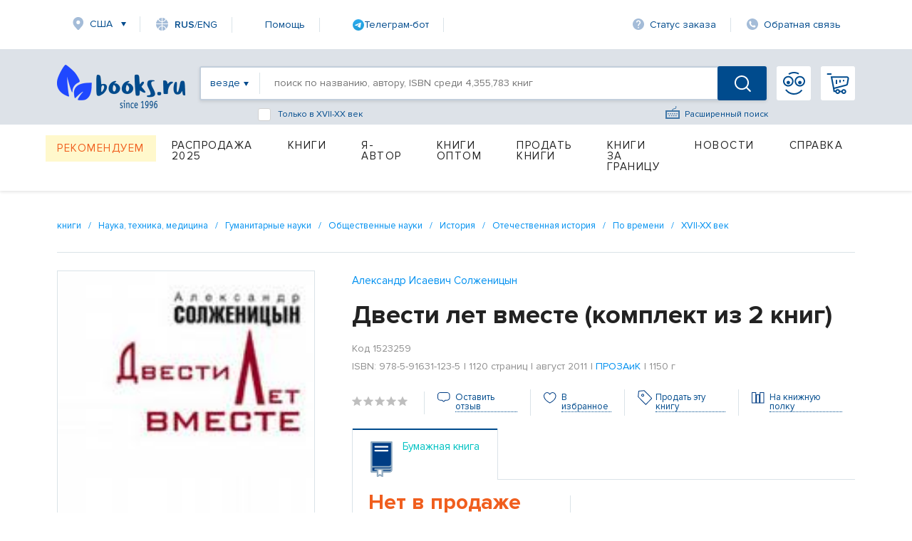

--- FILE ---
content_type: text/html; charset=utf-8
request_url: https://www.google.com/recaptcha/api2/anchor?ar=1&k=6Ld9yQITAAAAAN6cM4j63bqDEJf457HCKqVw16Ul&co=aHR0cHM6Ly93d3cuYm9va3MucnU6NDQz&hl=en&v=PoyoqOPhxBO7pBk68S4YbpHZ&size=normal&anchor-ms=20000&execute-ms=30000&cb=hfy68qoz5ibi
body_size: 49571
content:
<!DOCTYPE HTML><html dir="ltr" lang="en"><head><meta http-equiv="Content-Type" content="text/html; charset=UTF-8">
<meta http-equiv="X-UA-Compatible" content="IE=edge">
<title>reCAPTCHA</title>
<style type="text/css">
/* cyrillic-ext */
@font-face {
  font-family: 'Roboto';
  font-style: normal;
  font-weight: 400;
  font-stretch: 100%;
  src: url(//fonts.gstatic.com/s/roboto/v48/KFO7CnqEu92Fr1ME7kSn66aGLdTylUAMa3GUBHMdazTgWw.woff2) format('woff2');
  unicode-range: U+0460-052F, U+1C80-1C8A, U+20B4, U+2DE0-2DFF, U+A640-A69F, U+FE2E-FE2F;
}
/* cyrillic */
@font-face {
  font-family: 'Roboto';
  font-style: normal;
  font-weight: 400;
  font-stretch: 100%;
  src: url(//fonts.gstatic.com/s/roboto/v48/KFO7CnqEu92Fr1ME7kSn66aGLdTylUAMa3iUBHMdazTgWw.woff2) format('woff2');
  unicode-range: U+0301, U+0400-045F, U+0490-0491, U+04B0-04B1, U+2116;
}
/* greek-ext */
@font-face {
  font-family: 'Roboto';
  font-style: normal;
  font-weight: 400;
  font-stretch: 100%;
  src: url(//fonts.gstatic.com/s/roboto/v48/KFO7CnqEu92Fr1ME7kSn66aGLdTylUAMa3CUBHMdazTgWw.woff2) format('woff2');
  unicode-range: U+1F00-1FFF;
}
/* greek */
@font-face {
  font-family: 'Roboto';
  font-style: normal;
  font-weight: 400;
  font-stretch: 100%;
  src: url(//fonts.gstatic.com/s/roboto/v48/KFO7CnqEu92Fr1ME7kSn66aGLdTylUAMa3-UBHMdazTgWw.woff2) format('woff2');
  unicode-range: U+0370-0377, U+037A-037F, U+0384-038A, U+038C, U+038E-03A1, U+03A3-03FF;
}
/* math */
@font-face {
  font-family: 'Roboto';
  font-style: normal;
  font-weight: 400;
  font-stretch: 100%;
  src: url(//fonts.gstatic.com/s/roboto/v48/KFO7CnqEu92Fr1ME7kSn66aGLdTylUAMawCUBHMdazTgWw.woff2) format('woff2');
  unicode-range: U+0302-0303, U+0305, U+0307-0308, U+0310, U+0312, U+0315, U+031A, U+0326-0327, U+032C, U+032F-0330, U+0332-0333, U+0338, U+033A, U+0346, U+034D, U+0391-03A1, U+03A3-03A9, U+03B1-03C9, U+03D1, U+03D5-03D6, U+03F0-03F1, U+03F4-03F5, U+2016-2017, U+2034-2038, U+203C, U+2040, U+2043, U+2047, U+2050, U+2057, U+205F, U+2070-2071, U+2074-208E, U+2090-209C, U+20D0-20DC, U+20E1, U+20E5-20EF, U+2100-2112, U+2114-2115, U+2117-2121, U+2123-214F, U+2190, U+2192, U+2194-21AE, U+21B0-21E5, U+21F1-21F2, U+21F4-2211, U+2213-2214, U+2216-22FF, U+2308-230B, U+2310, U+2319, U+231C-2321, U+2336-237A, U+237C, U+2395, U+239B-23B7, U+23D0, U+23DC-23E1, U+2474-2475, U+25AF, U+25B3, U+25B7, U+25BD, U+25C1, U+25CA, U+25CC, U+25FB, U+266D-266F, U+27C0-27FF, U+2900-2AFF, U+2B0E-2B11, U+2B30-2B4C, U+2BFE, U+3030, U+FF5B, U+FF5D, U+1D400-1D7FF, U+1EE00-1EEFF;
}
/* symbols */
@font-face {
  font-family: 'Roboto';
  font-style: normal;
  font-weight: 400;
  font-stretch: 100%;
  src: url(//fonts.gstatic.com/s/roboto/v48/KFO7CnqEu92Fr1ME7kSn66aGLdTylUAMaxKUBHMdazTgWw.woff2) format('woff2');
  unicode-range: U+0001-000C, U+000E-001F, U+007F-009F, U+20DD-20E0, U+20E2-20E4, U+2150-218F, U+2190, U+2192, U+2194-2199, U+21AF, U+21E6-21F0, U+21F3, U+2218-2219, U+2299, U+22C4-22C6, U+2300-243F, U+2440-244A, U+2460-24FF, U+25A0-27BF, U+2800-28FF, U+2921-2922, U+2981, U+29BF, U+29EB, U+2B00-2BFF, U+4DC0-4DFF, U+FFF9-FFFB, U+10140-1018E, U+10190-1019C, U+101A0, U+101D0-101FD, U+102E0-102FB, U+10E60-10E7E, U+1D2C0-1D2D3, U+1D2E0-1D37F, U+1F000-1F0FF, U+1F100-1F1AD, U+1F1E6-1F1FF, U+1F30D-1F30F, U+1F315, U+1F31C, U+1F31E, U+1F320-1F32C, U+1F336, U+1F378, U+1F37D, U+1F382, U+1F393-1F39F, U+1F3A7-1F3A8, U+1F3AC-1F3AF, U+1F3C2, U+1F3C4-1F3C6, U+1F3CA-1F3CE, U+1F3D4-1F3E0, U+1F3ED, U+1F3F1-1F3F3, U+1F3F5-1F3F7, U+1F408, U+1F415, U+1F41F, U+1F426, U+1F43F, U+1F441-1F442, U+1F444, U+1F446-1F449, U+1F44C-1F44E, U+1F453, U+1F46A, U+1F47D, U+1F4A3, U+1F4B0, U+1F4B3, U+1F4B9, U+1F4BB, U+1F4BF, U+1F4C8-1F4CB, U+1F4D6, U+1F4DA, U+1F4DF, U+1F4E3-1F4E6, U+1F4EA-1F4ED, U+1F4F7, U+1F4F9-1F4FB, U+1F4FD-1F4FE, U+1F503, U+1F507-1F50B, U+1F50D, U+1F512-1F513, U+1F53E-1F54A, U+1F54F-1F5FA, U+1F610, U+1F650-1F67F, U+1F687, U+1F68D, U+1F691, U+1F694, U+1F698, U+1F6AD, U+1F6B2, U+1F6B9-1F6BA, U+1F6BC, U+1F6C6-1F6CF, U+1F6D3-1F6D7, U+1F6E0-1F6EA, U+1F6F0-1F6F3, U+1F6F7-1F6FC, U+1F700-1F7FF, U+1F800-1F80B, U+1F810-1F847, U+1F850-1F859, U+1F860-1F887, U+1F890-1F8AD, U+1F8B0-1F8BB, U+1F8C0-1F8C1, U+1F900-1F90B, U+1F93B, U+1F946, U+1F984, U+1F996, U+1F9E9, U+1FA00-1FA6F, U+1FA70-1FA7C, U+1FA80-1FA89, U+1FA8F-1FAC6, U+1FACE-1FADC, U+1FADF-1FAE9, U+1FAF0-1FAF8, U+1FB00-1FBFF;
}
/* vietnamese */
@font-face {
  font-family: 'Roboto';
  font-style: normal;
  font-weight: 400;
  font-stretch: 100%;
  src: url(//fonts.gstatic.com/s/roboto/v48/KFO7CnqEu92Fr1ME7kSn66aGLdTylUAMa3OUBHMdazTgWw.woff2) format('woff2');
  unicode-range: U+0102-0103, U+0110-0111, U+0128-0129, U+0168-0169, U+01A0-01A1, U+01AF-01B0, U+0300-0301, U+0303-0304, U+0308-0309, U+0323, U+0329, U+1EA0-1EF9, U+20AB;
}
/* latin-ext */
@font-face {
  font-family: 'Roboto';
  font-style: normal;
  font-weight: 400;
  font-stretch: 100%;
  src: url(//fonts.gstatic.com/s/roboto/v48/KFO7CnqEu92Fr1ME7kSn66aGLdTylUAMa3KUBHMdazTgWw.woff2) format('woff2');
  unicode-range: U+0100-02BA, U+02BD-02C5, U+02C7-02CC, U+02CE-02D7, U+02DD-02FF, U+0304, U+0308, U+0329, U+1D00-1DBF, U+1E00-1E9F, U+1EF2-1EFF, U+2020, U+20A0-20AB, U+20AD-20C0, U+2113, U+2C60-2C7F, U+A720-A7FF;
}
/* latin */
@font-face {
  font-family: 'Roboto';
  font-style: normal;
  font-weight: 400;
  font-stretch: 100%;
  src: url(//fonts.gstatic.com/s/roboto/v48/KFO7CnqEu92Fr1ME7kSn66aGLdTylUAMa3yUBHMdazQ.woff2) format('woff2');
  unicode-range: U+0000-00FF, U+0131, U+0152-0153, U+02BB-02BC, U+02C6, U+02DA, U+02DC, U+0304, U+0308, U+0329, U+2000-206F, U+20AC, U+2122, U+2191, U+2193, U+2212, U+2215, U+FEFF, U+FFFD;
}
/* cyrillic-ext */
@font-face {
  font-family: 'Roboto';
  font-style: normal;
  font-weight: 500;
  font-stretch: 100%;
  src: url(//fonts.gstatic.com/s/roboto/v48/KFO7CnqEu92Fr1ME7kSn66aGLdTylUAMa3GUBHMdazTgWw.woff2) format('woff2');
  unicode-range: U+0460-052F, U+1C80-1C8A, U+20B4, U+2DE0-2DFF, U+A640-A69F, U+FE2E-FE2F;
}
/* cyrillic */
@font-face {
  font-family: 'Roboto';
  font-style: normal;
  font-weight: 500;
  font-stretch: 100%;
  src: url(//fonts.gstatic.com/s/roboto/v48/KFO7CnqEu92Fr1ME7kSn66aGLdTylUAMa3iUBHMdazTgWw.woff2) format('woff2');
  unicode-range: U+0301, U+0400-045F, U+0490-0491, U+04B0-04B1, U+2116;
}
/* greek-ext */
@font-face {
  font-family: 'Roboto';
  font-style: normal;
  font-weight: 500;
  font-stretch: 100%;
  src: url(//fonts.gstatic.com/s/roboto/v48/KFO7CnqEu92Fr1ME7kSn66aGLdTylUAMa3CUBHMdazTgWw.woff2) format('woff2');
  unicode-range: U+1F00-1FFF;
}
/* greek */
@font-face {
  font-family: 'Roboto';
  font-style: normal;
  font-weight: 500;
  font-stretch: 100%;
  src: url(//fonts.gstatic.com/s/roboto/v48/KFO7CnqEu92Fr1ME7kSn66aGLdTylUAMa3-UBHMdazTgWw.woff2) format('woff2');
  unicode-range: U+0370-0377, U+037A-037F, U+0384-038A, U+038C, U+038E-03A1, U+03A3-03FF;
}
/* math */
@font-face {
  font-family: 'Roboto';
  font-style: normal;
  font-weight: 500;
  font-stretch: 100%;
  src: url(//fonts.gstatic.com/s/roboto/v48/KFO7CnqEu92Fr1ME7kSn66aGLdTylUAMawCUBHMdazTgWw.woff2) format('woff2');
  unicode-range: U+0302-0303, U+0305, U+0307-0308, U+0310, U+0312, U+0315, U+031A, U+0326-0327, U+032C, U+032F-0330, U+0332-0333, U+0338, U+033A, U+0346, U+034D, U+0391-03A1, U+03A3-03A9, U+03B1-03C9, U+03D1, U+03D5-03D6, U+03F0-03F1, U+03F4-03F5, U+2016-2017, U+2034-2038, U+203C, U+2040, U+2043, U+2047, U+2050, U+2057, U+205F, U+2070-2071, U+2074-208E, U+2090-209C, U+20D0-20DC, U+20E1, U+20E5-20EF, U+2100-2112, U+2114-2115, U+2117-2121, U+2123-214F, U+2190, U+2192, U+2194-21AE, U+21B0-21E5, U+21F1-21F2, U+21F4-2211, U+2213-2214, U+2216-22FF, U+2308-230B, U+2310, U+2319, U+231C-2321, U+2336-237A, U+237C, U+2395, U+239B-23B7, U+23D0, U+23DC-23E1, U+2474-2475, U+25AF, U+25B3, U+25B7, U+25BD, U+25C1, U+25CA, U+25CC, U+25FB, U+266D-266F, U+27C0-27FF, U+2900-2AFF, U+2B0E-2B11, U+2B30-2B4C, U+2BFE, U+3030, U+FF5B, U+FF5D, U+1D400-1D7FF, U+1EE00-1EEFF;
}
/* symbols */
@font-face {
  font-family: 'Roboto';
  font-style: normal;
  font-weight: 500;
  font-stretch: 100%;
  src: url(//fonts.gstatic.com/s/roboto/v48/KFO7CnqEu92Fr1ME7kSn66aGLdTylUAMaxKUBHMdazTgWw.woff2) format('woff2');
  unicode-range: U+0001-000C, U+000E-001F, U+007F-009F, U+20DD-20E0, U+20E2-20E4, U+2150-218F, U+2190, U+2192, U+2194-2199, U+21AF, U+21E6-21F0, U+21F3, U+2218-2219, U+2299, U+22C4-22C6, U+2300-243F, U+2440-244A, U+2460-24FF, U+25A0-27BF, U+2800-28FF, U+2921-2922, U+2981, U+29BF, U+29EB, U+2B00-2BFF, U+4DC0-4DFF, U+FFF9-FFFB, U+10140-1018E, U+10190-1019C, U+101A0, U+101D0-101FD, U+102E0-102FB, U+10E60-10E7E, U+1D2C0-1D2D3, U+1D2E0-1D37F, U+1F000-1F0FF, U+1F100-1F1AD, U+1F1E6-1F1FF, U+1F30D-1F30F, U+1F315, U+1F31C, U+1F31E, U+1F320-1F32C, U+1F336, U+1F378, U+1F37D, U+1F382, U+1F393-1F39F, U+1F3A7-1F3A8, U+1F3AC-1F3AF, U+1F3C2, U+1F3C4-1F3C6, U+1F3CA-1F3CE, U+1F3D4-1F3E0, U+1F3ED, U+1F3F1-1F3F3, U+1F3F5-1F3F7, U+1F408, U+1F415, U+1F41F, U+1F426, U+1F43F, U+1F441-1F442, U+1F444, U+1F446-1F449, U+1F44C-1F44E, U+1F453, U+1F46A, U+1F47D, U+1F4A3, U+1F4B0, U+1F4B3, U+1F4B9, U+1F4BB, U+1F4BF, U+1F4C8-1F4CB, U+1F4D6, U+1F4DA, U+1F4DF, U+1F4E3-1F4E6, U+1F4EA-1F4ED, U+1F4F7, U+1F4F9-1F4FB, U+1F4FD-1F4FE, U+1F503, U+1F507-1F50B, U+1F50D, U+1F512-1F513, U+1F53E-1F54A, U+1F54F-1F5FA, U+1F610, U+1F650-1F67F, U+1F687, U+1F68D, U+1F691, U+1F694, U+1F698, U+1F6AD, U+1F6B2, U+1F6B9-1F6BA, U+1F6BC, U+1F6C6-1F6CF, U+1F6D3-1F6D7, U+1F6E0-1F6EA, U+1F6F0-1F6F3, U+1F6F7-1F6FC, U+1F700-1F7FF, U+1F800-1F80B, U+1F810-1F847, U+1F850-1F859, U+1F860-1F887, U+1F890-1F8AD, U+1F8B0-1F8BB, U+1F8C0-1F8C1, U+1F900-1F90B, U+1F93B, U+1F946, U+1F984, U+1F996, U+1F9E9, U+1FA00-1FA6F, U+1FA70-1FA7C, U+1FA80-1FA89, U+1FA8F-1FAC6, U+1FACE-1FADC, U+1FADF-1FAE9, U+1FAF0-1FAF8, U+1FB00-1FBFF;
}
/* vietnamese */
@font-face {
  font-family: 'Roboto';
  font-style: normal;
  font-weight: 500;
  font-stretch: 100%;
  src: url(//fonts.gstatic.com/s/roboto/v48/KFO7CnqEu92Fr1ME7kSn66aGLdTylUAMa3OUBHMdazTgWw.woff2) format('woff2');
  unicode-range: U+0102-0103, U+0110-0111, U+0128-0129, U+0168-0169, U+01A0-01A1, U+01AF-01B0, U+0300-0301, U+0303-0304, U+0308-0309, U+0323, U+0329, U+1EA0-1EF9, U+20AB;
}
/* latin-ext */
@font-face {
  font-family: 'Roboto';
  font-style: normal;
  font-weight: 500;
  font-stretch: 100%;
  src: url(//fonts.gstatic.com/s/roboto/v48/KFO7CnqEu92Fr1ME7kSn66aGLdTylUAMa3KUBHMdazTgWw.woff2) format('woff2');
  unicode-range: U+0100-02BA, U+02BD-02C5, U+02C7-02CC, U+02CE-02D7, U+02DD-02FF, U+0304, U+0308, U+0329, U+1D00-1DBF, U+1E00-1E9F, U+1EF2-1EFF, U+2020, U+20A0-20AB, U+20AD-20C0, U+2113, U+2C60-2C7F, U+A720-A7FF;
}
/* latin */
@font-face {
  font-family: 'Roboto';
  font-style: normal;
  font-weight: 500;
  font-stretch: 100%;
  src: url(//fonts.gstatic.com/s/roboto/v48/KFO7CnqEu92Fr1ME7kSn66aGLdTylUAMa3yUBHMdazQ.woff2) format('woff2');
  unicode-range: U+0000-00FF, U+0131, U+0152-0153, U+02BB-02BC, U+02C6, U+02DA, U+02DC, U+0304, U+0308, U+0329, U+2000-206F, U+20AC, U+2122, U+2191, U+2193, U+2212, U+2215, U+FEFF, U+FFFD;
}
/* cyrillic-ext */
@font-face {
  font-family: 'Roboto';
  font-style: normal;
  font-weight: 900;
  font-stretch: 100%;
  src: url(//fonts.gstatic.com/s/roboto/v48/KFO7CnqEu92Fr1ME7kSn66aGLdTylUAMa3GUBHMdazTgWw.woff2) format('woff2');
  unicode-range: U+0460-052F, U+1C80-1C8A, U+20B4, U+2DE0-2DFF, U+A640-A69F, U+FE2E-FE2F;
}
/* cyrillic */
@font-face {
  font-family: 'Roboto';
  font-style: normal;
  font-weight: 900;
  font-stretch: 100%;
  src: url(//fonts.gstatic.com/s/roboto/v48/KFO7CnqEu92Fr1ME7kSn66aGLdTylUAMa3iUBHMdazTgWw.woff2) format('woff2');
  unicode-range: U+0301, U+0400-045F, U+0490-0491, U+04B0-04B1, U+2116;
}
/* greek-ext */
@font-face {
  font-family: 'Roboto';
  font-style: normal;
  font-weight: 900;
  font-stretch: 100%;
  src: url(//fonts.gstatic.com/s/roboto/v48/KFO7CnqEu92Fr1ME7kSn66aGLdTylUAMa3CUBHMdazTgWw.woff2) format('woff2');
  unicode-range: U+1F00-1FFF;
}
/* greek */
@font-face {
  font-family: 'Roboto';
  font-style: normal;
  font-weight: 900;
  font-stretch: 100%;
  src: url(//fonts.gstatic.com/s/roboto/v48/KFO7CnqEu92Fr1ME7kSn66aGLdTylUAMa3-UBHMdazTgWw.woff2) format('woff2');
  unicode-range: U+0370-0377, U+037A-037F, U+0384-038A, U+038C, U+038E-03A1, U+03A3-03FF;
}
/* math */
@font-face {
  font-family: 'Roboto';
  font-style: normal;
  font-weight: 900;
  font-stretch: 100%;
  src: url(//fonts.gstatic.com/s/roboto/v48/KFO7CnqEu92Fr1ME7kSn66aGLdTylUAMawCUBHMdazTgWw.woff2) format('woff2');
  unicode-range: U+0302-0303, U+0305, U+0307-0308, U+0310, U+0312, U+0315, U+031A, U+0326-0327, U+032C, U+032F-0330, U+0332-0333, U+0338, U+033A, U+0346, U+034D, U+0391-03A1, U+03A3-03A9, U+03B1-03C9, U+03D1, U+03D5-03D6, U+03F0-03F1, U+03F4-03F5, U+2016-2017, U+2034-2038, U+203C, U+2040, U+2043, U+2047, U+2050, U+2057, U+205F, U+2070-2071, U+2074-208E, U+2090-209C, U+20D0-20DC, U+20E1, U+20E5-20EF, U+2100-2112, U+2114-2115, U+2117-2121, U+2123-214F, U+2190, U+2192, U+2194-21AE, U+21B0-21E5, U+21F1-21F2, U+21F4-2211, U+2213-2214, U+2216-22FF, U+2308-230B, U+2310, U+2319, U+231C-2321, U+2336-237A, U+237C, U+2395, U+239B-23B7, U+23D0, U+23DC-23E1, U+2474-2475, U+25AF, U+25B3, U+25B7, U+25BD, U+25C1, U+25CA, U+25CC, U+25FB, U+266D-266F, U+27C0-27FF, U+2900-2AFF, U+2B0E-2B11, U+2B30-2B4C, U+2BFE, U+3030, U+FF5B, U+FF5D, U+1D400-1D7FF, U+1EE00-1EEFF;
}
/* symbols */
@font-face {
  font-family: 'Roboto';
  font-style: normal;
  font-weight: 900;
  font-stretch: 100%;
  src: url(//fonts.gstatic.com/s/roboto/v48/KFO7CnqEu92Fr1ME7kSn66aGLdTylUAMaxKUBHMdazTgWw.woff2) format('woff2');
  unicode-range: U+0001-000C, U+000E-001F, U+007F-009F, U+20DD-20E0, U+20E2-20E4, U+2150-218F, U+2190, U+2192, U+2194-2199, U+21AF, U+21E6-21F0, U+21F3, U+2218-2219, U+2299, U+22C4-22C6, U+2300-243F, U+2440-244A, U+2460-24FF, U+25A0-27BF, U+2800-28FF, U+2921-2922, U+2981, U+29BF, U+29EB, U+2B00-2BFF, U+4DC0-4DFF, U+FFF9-FFFB, U+10140-1018E, U+10190-1019C, U+101A0, U+101D0-101FD, U+102E0-102FB, U+10E60-10E7E, U+1D2C0-1D2D3, U+1D2E0-1D37F, U+1F000-1F0FF, U+1F100-1F1AD, U+1F1E6-1F1FF, U+1F30D-1F30F, U+1F315, U+1F31C, U+1F31E, U+1F320-1F32C, U+1F336, U+1F378, U+1F37D, U+1F382, U+1F393-1F39F, U+1F3A7-1F3A8, U+1F3AC-1F3AF, U+1F3C2, U+1F3C4-1F3C6, U+1F3CA-1F3CE, U+1F3D4-1F3E0, U+1F3ED, U+1F3F1-1F3F3, U+1F3F5-1F3F7, U+1F408, U+1F415, U+1F41F, U+1F426, U+1F43F, U+1F441-1F442, U+1F444, U+1F446-1F449, U+1F44C-1F44E, U+1F453, U+1F46A, U+1F47D, U+1F4A3, U+1F4B0, U+1F4B3, U+1F4B9, U+1F4BB, U+1F4BF, U+1F4C8-1F4CB, U+1F4D6, U+1F4DA, U+1F4DF, U+1F4E3-1F4E6, U+1F4EA-1F4ED, U+1F4F7, U+1F4F9-1F4FB, U+1F4FD-1F4FE, U+1F503, U+1F507-1F50B, U+1F50D, U+1F512-1F513, U+1F53E-1F54A, U+1F54F-1F5FA, U+1F610, U+1F650-1F67F, U+1F687, U+1F68D, U+1F691, U+1F694, U+1F698, U+1F6AD, U+1F6B2, U+1F6B9-1F6BA, U+1F6BC, U+1F6C6-1F6CF, U+1F6D3-1F6D7, U+1F6E0-1F6EA, U+1F6F0-1F6F3, U+1F6F7-1F6FC, U+1F700-1F7FF, U+1F800-1F80B, U+1F810-1F847, U+1F850-1F859, U+1F860-1F887, U+1F890-1F8AD, U+1F8B0-1F8BB, U+1F8C0-1F8C1, U+1F900-1F90B, U+1F93B, U+1F946, U+1F984, U+1F996, U+1F9E9, U+1FA00-1FA6F, U+1FA70-1FA7C, U+1FA80-1FA89, U+1FA8F-1FAC6, U+1FACE-1FADC, U+1FADF-1FAE9, U+1FAF0-1FAF8, U+1FB00-1FBFF;
}
/* vietnamese */
@font-face {
  font-family: 'Roboto';
  font-style: normal;
  font-weight: 900;
  font-stretch: 100%;
  src: url(//fonts.gstatic.com/s/roboto/v48/KFO7CnqEu92Fr1ME7kSn66aGLdTylUAMa3OUBHMdazTgWw.woff2) format('woff2');
  unicode-range: U+0102-0103, U+0110-0111, U+0128-0129, U+0168-0169, U+01A0-01A1, U+01AF-01B0, U+0300-0301, U+0303-0304, U+0308-0309, U+0323, U+0329, U+1EA0-1EF9, U+20AB;
}
/* latin-ext */
@font-face {
  font-family: 'Roboto';
  font-style: normal;
  font-weight: 900;
  font-stretch: 100%;
  src: url(//fonts.gstatic.com/s/roboto/v48/KFO7CnqEu92Fr1ME7kSn66aGLdTylUAMa3KUBHMdazTgWw.woff2) format('woff2');
  unicode-range: U+0100-02BA, U+02BD-02C5, U+02C7-02CC, U+02CE-02D7, U+02DD-02FF, U+0304, U+0308, U+0329, U+1D00-1DBF, U+1E00-1E9F, U+1EF2-1EFF, U+2020, U+20A0-20AB, U+20AD-20C0, U+2113, U+2C60-2C7F, U+A720-A7FF;
}
/* latin */
@font-face {
  font-family: 'Roboto';
  font-style: normal;
  font-weight: 900;
  font-stretch: 100%;
  src: url(//fonts.gstatic.com/s/roboto/v48/KFO7CnqEu92Fr1ME7kSn66aGLdTylUAMa3yUBHMdazQ.woff2) format('woff2');
  unicode-range: U+0000-00FF, U+0131, U+0152-0153, U+02BB-02BC, U+02C6, U+02DA, U+02DC, U+0304, U+0308, U+0329, U+2000-206F, U+20AC, U+2122, U+2191, U+2193, U+2212, U+2215, U+FEFF, U+FFFD;
}

</style>
<link rel="stylesheet" type="text/css" href="https://www.gstatic.com/recaptcha/releases/PoyoqOPhxBO7pBk68S4YbpHZ/styles__ltr.css">
<script nonce="E7EcJNbhv-lEdGvK0ins9g" type="text/javascript">window['__recaptcha_api'] = 'https://www.google.com/recaptcha/api2/';</script>
<script type="text/javascript" src="https://www.gstatic.com/recaptcha/releases/PoyoqOPhxBO7pBk68S4YbpHZ/recaptcha__en.js" nonce="E7EcJNbhv-lEdGvK0ins9g">
      
    </script></head>
<body><div id="rc-anchor-alert" class="rc-anchor-alert"></div>
<input type="hidden" id="recaptcha-token" value="[base64]">
<script type="text/javascript" nonce="E7EcJNbhv-lEdGvK0ins9g">
      recaptcha.anchor.Main.init("[\x22ainput\x22,[\x22bgdata\x22,\x22\x22,\[base64]/[base64]/bmV3IFpbdF0obVswXSk6Sz09Mj9uZXcgWlt0XShtWzBdLG1bMV0pOks9PTM/bmV3IFpbdF0obVswXSxtWzFdLG1bMl0pOks9PTQ/[base64]/[base64]/[base64]/[base64]/[base64]/[base64]/[base64]/[base64]/[base64]/[base64]/[base64]/[base64]/[base64]/[base64]\\u003d\\u003d\x22,\[base64]\\u003d\\u003d\x22,\x22w4cew71sw41tw4w4w4PDg8OOTcKkbsKzwozCtMONwpR/[base64]/DlcKSw7bCpgdBwoDCphQ8G8KJJcKVWcKqw4d4wqwvw6NFVFfCr8OGE33Ch8K4MF1Xw7zDkjwMQjTCiMOew54dwroOERR/U8OgwqjDmFjDkMOcZsKqYsKGC8OCWG7CrMOTw4/DqSIZw4bDv8KJwqvDtyxTwpXCocK/wrRtw4x7w63Dh20EK2PCrcOVSMOrw6xDw5HDuw3Csl8gw7huw47ClQfDnCRvJcO4E1DDscKODyjDqxgyEcK/wo3DgcK3XcK2NFdww75dEcK0w57ClcKjw6jCncKheR4jwrrCijluBcKzw57Chgk9FjHDiMKhwoAKw4PDvnB0CMKRwobCuTXDjF1QwozDoMObw4DCscOUw6V+c8OHUkAaa8O/VVxwNANzw7XDgTttwpFZwptHw4bDhRhHwrvCmi44wqJhwp9xfhjDk8Khwpd+w6VeMB9ew6BYw4/CnMKzGhRWBlTDn0DCh8KtwpLDlykGw64Ew5fDiCfDgMKew7TCmWBkw61uw58PScKiwrXDvD3DmmM6Q31+wrHChSrDgiXCuzdpwqHCtBLCrUs8w40/w6fDmg7CoMKmRMKdwovDncOhw6wMGgx3w61nO8KjwqrCrl/CucKUw6MdwqvCnsK6w7zCjTlKwqjDiDxJBsOtKQhNwofDl8Otw5bDlSlTdMOYO8OZw7tPTsONFHRawoUaZ8Ofw5Rcw4wBw7vCokAhw73DocK2w47CkcOhKF8gLsOVGxnDlH3DhAl8wrrCo8KnwpPDpCDDhMKxNx3DisKlwp/CqsO6VyHClFHCoGkFwqvDg8K/PsKHZ8KFw59RwpvDgsOzwq8ow6/Cs8KPw4XCjyLDsURUUsO/wrAqOH7CtsKUwpDCrMOCwpfCqmjCh8Oew57ClifDiMOnw4TCkcKGw4crPxRPBsOrwpkxwr5SFMOmPSU4YcKhLlPDnsKrKsKow5LDmA3CnjdAXWtnwq3DuxQCH0fCssKOLQ3DqMOvw69pNS7CrBLDqMO4w6sGw7nDscO6ST/DqcOmw6Y0ccKEwp7DucK6KTIdel/DslA2wrV6L8KIFsKzw78xw54ew7zCisOgJ8KIw5J0wqPCgsOZwr0Ow6DCt3PCr8OELg5EwpnCnXsINsKRTMOnwrnCh8Oiw5bDnW/[base64]/Dq8O6KUVpF8K3aUB1wrTDmsOpTmUOw7p+QD4Mw4IxHlPDpcKDwrkXKMOEw5nCh8OjDw7CiMOtw6PDtA3DocO5w58ew44RJmvCncK7PMKYZDXCr8KzJ2LCkMOewpF2SysAw6smSFZ5cMO/wrJxwp3DrMOHw7VsSy7CrGZEwqwOw5BMw6Egw7gxw6vChcO1w4IiY8KMUQ7CksKqwoZMwpbDgX7DoMOiw6M4E2hLw6vDscOqw4IbThgLw7HDlXjCucO4a8KKw7vDsmtbwo94w7ETwr3CqsKvw59fdXLCkyrDoi/DhcKVcsKywo0WwqfDh8KIIEHChWXCn2HCsU/CpMKgesOpcsKjX0vDusOnw6nCj8OVTMKIw6DDucOrc8KdBsKaY8OUwpgAWMOEQcOvw5DCt8OGwok8wpcYwoMww6JCw5fDoMOfwovCjcOLY34oOg8RS2Ypw5gOw7/[base64]/FUROZMKlF2RoXxcnVsOOUsOUAMKgFMKbwpAhw7Jjwp4/woE7w4tibDYzM0RUwpM8RzbDk8K6w6pkwqjChX7DmSjDt8O+w4fCuhTCg8OmS8K8w74FwqjCsEUSNFoHasKwHBAjO8O+PsKXTC7CpjfDrsKBNDRMwqAtw590wpDDvsOlZVEuQ8Khw4vClRjDqQ/Cr8KhwqTDn1RfXgA8wp9RwqzCh2zDq2zCjFdowoLCq27DtX7CuiXDjsOLw7YPw5d1HG7Dr8KJwoI1w7kJKMKFw5rDkcOywobCsgBKwrnCv8KEGMOwwpzDvcO6w5ptw77CmMKow6YywqHDqsOEwqBQw6bCpDEbwoDDisKewrV0w5wUw70/LcOsJRfDkHPDiMKUwoYXwr3DjMO0WFjCsMKXwp/[base64]/OsOgwqDDunHDnxbDm8OEwpTDj0kyKC5jwoDDjCPDtMKKFgPCtSdRw7DDpAfCoDYzw4pLwrvCjcOVwrBVwqbCkiXDl8O9wpgcGT8xwq1zcsKSw7LCoj/DgErCt0DCs8Oiw79ewofDg8KcwpnCmBdWTsOzwq7Dp8Ktw4w6LUHDrsOrwpoqXsK/wrnCicOiw6HDiMK3w7DDhCLDlsKLwolCw61gw5k/[base64]/[base64]/w4DClRDCgcKXwqR1w4jCo8OGZ8OpwqwRwrFOwqDDkXbDm8OFLkfDjMOSwpDDmMOPX8KNwr1mwqsZZEo4Eyx4HEDDmHdiwqgWw6jDgMO6w4rDrsOnDcODwrEKc8KzX8K9w5nCp2sNMhnCo2PDh13DrcKgwpPDosO+wpRhw6oJfRfDnAvCqE7CjT/Dt8ONw7VCFcK8wqtwT8K3GsOVA8OBw6fCtMKHw5Fxw7wUw7rDmRpsw5N+wpjCkAhAWcKwV8OTw4zCjsOcAzBkwrLDgkgQYh9rYB/[base64]/DljkKwrrDk8K5wr7CqHDDiF/DmsK/wpwdwp7DiVVMX8O6w7EWwoXCtw7DkTLDsMOAw5LCpC7CksO5wr3DozHDicO8w67CrcKJwrnCq0IsQsOcw4cFw7XCisOZWmnDs8O0V3rDkDjDnB03w6rDrBjDl0nDscKeT3LCicKDw5dbeMKXSjUSOizDkn0zw6Z3TgLDmQbDv8K1w6gLwpFow4dLJsO/wp9hFcKHwr49JSYCw7XDrcO4AsOvdDglwqFsRsK9wpxTEzRkw73DqMO9w7AxYnvCqsOIAcODwr3CsMKWw5zDtBTCq8OoGCzCqUvCvGjDqwVYEMK3woXCnzjCjHk6Q1HDqRItwpLDkcOqIEc/w6hZwokVwoHDosOZw7wqwr8swp7DqcKbIcOudcK4J8OiwqLDusO0wrACH8KtbWB+wprCssKmaAZ1XCM4VA4xwqfDlksJRyY1TWzDlw3Dkw3ClmwawqjDvxMqw43CqQvDhMOYw5wybxR5PsKaPWHDl8KCwpcVSjXCoFAAw7/DlsK/ccO3IDDDv1FPw7JDwqR9DsO/HMOKw73Ct8OKwoNnMiNUe1nDjR3DpyLDpcOiwocsY8KhwpjDnVwZHyLDkm7DiMOBw7/DkmM/[base64]/[base64]/Cg8OIwrfDt1vCklXDjWJMTcO/[base64]/w7/CrMOET8O3aMKkw5DCjCpLE1HDsioywo8uw5DDtsOLXhxTwpnCsW5lw4bCgcOhIcOrXMKjeBx2w6zDozzCj3/Clmd+RcKew71MZDNRw4JiYBnDvQsqL8KnwpTCnSdXw4zChWLCrcO9wpPDlR/DsMK5MsOWwqjCvXTCkcOxw4nCpB/CtwtHw40kw50sY03DpsOTwr7DocK2SsKBFgHCpMKLbzYXwocGWBDCiSLCmFcVN8OSaF/DjnHCvMKLwojCi8K0bXQTwqnDtcKuwqxGw793w5XDiBfCtMKMw4Zpw61JwrVvwpRWBcKqG2jDpsO8wrDDksKcJcKlw5zDnGpIUMOBaFfDg3p7VcKlKsOlw554WXFZwqNnwpvDlcOKR3/[base64]/[base64]/CjsKLw48XwonDom1rw4tbwppWM04IJcO0A3zDrQrCssOvw4QTw7U1w455Xm17XMKRFgDCtMKJesOtD294bxPDqFt2wrzCnl18CsKpw4N4w7pvw64zw4lmRVt+LcO9T8O7w6RzwqZhw57DtcK/HcKPw40dCA4NFcKYwp14VRQ0SDYBwr7Dv8KPOcKsM8OmKhLCgn/DpsOcPcOXB31ZwqjDsMOsa8Kjwr8VI8OAJW7ClcKdw5XCpXnDphN9w7HDlMOgwqoPPHZ0FMK4GzvCqkPComMXwr/Dt8OJw6/[base64]/FxnCvMOHw4jDs115HMKgw7vCtRVYwrVWBlEswoc/fEnDniw/w6dRcE4jw57Ck3Btw6tgLcKJKEfDu27DgsOgw7vDh8OaKcK1wr4WwoTClsOOwpl7NcOywpjCmsKxPsK0dzfDgMORDS/DqEx9H8K0wp/Cl8OgUMKQL8K6wrXCggXDgzLDsjzChQDCgsOFHCUOw5dCw5fDv8KaB2DDoGPCvQsxw4HClsKULcOIwplewqBmwqrCncKPCsKxVx/Ct8KKw5jCgAnCgm/DtcK0w6VuGsOhSXg3ccKfacKuDcKFM28GPsKIwoUMPHfClcKLbcO3w4sjwp8LbWlfw6dGw5DDs8KWbsKXwrwHw7bDscKJw57DkVoGB8K1wo/DnULDnsOLw78ywoBVwrrCjcOTw77CvW5gw7JPwrlXw6LChDnDmFpmd3h/B8KmwrACccOLw5rDqU7Cs8Ovw5lPPMOGVHTCucKrIj88VlwawqR+wrt6Y13Cv8OVek/Dh8KDLVoGwoBtF8Osw5nCiSPDmEbCmTfCsMK5woTCp8OFa8KfSkbDnHZMwphGa8O5w4MIw60WAMO/Bh/DgMK8Y8Kaw5jDv8KuRVg5C8KxwqLDvWx1w5TCg2rCr8OJF8KDOgzCnRvDlWbCgMO8MTjDhhcxwpJTJFxYA8O1w7poIcKnw6PCskPDlW/DlcKFw6bDvjlRw5/DuB5fDcOAwrzDhBjCrxogw6LCv1ozwqHCocKeQcOEd8Knw6vCkVBfWTHDonRxwqpvOynDhxFAwpfCu8O/emkSw50YwpJhw7gxwqsOc8OjdMOhw7BKwoUvHFjDpEV9E8K4wrHDrTYJwpVvwoPDjsO/EsO6HsO0B0obwpo5w5HCnMOve8KfL2t2A8OzHDrDgRPDtGHDs8KYb8OcwpwCB8ONwpXCjWIbwqnCisKiacK8wr7DoBTDrHxmwr0Bw74iwrxDwp1Ew6BWYsKyT8KNw5fDisOLAMKHEhHDiFQ1ccOLwoHDqsO6w5hGEsOHA8OswqrDo8OPUzhGwqzCv3zDssO/AsODwqXCpx7CsRJ5TcOzFAZRAMKZw51Fwr5Hwr/DrMOAbXV5w7nDmwzDosKbLSJww4DDrWDChcOOwq3Dl33ChBs7F07DnCExD8K/woLCrBPDsMK5GA3CnCZnC2JlUMKuYGLDpMO6wpJuwr8lw6IMG8KqwqbDmcOhwqXDqETCu0Q6f8KLNMOXTFLChcOTYwsqasOWfGJXFT/Di8OdwqrDpVzDuMKww4Ytw7Yjwrgnwqg7f1bCncO9OMKaFcOhPcKvWsKUwroaw5B6Vw4HC24Iw4HDq2vCnXh7woXCvMO2KAUkPAXDucKGQARmK8OgJjfCmcOeH18AwpBRwp/[base64]/[base64]/DkBgHN8K2DVZTAggJMWsbBTbCpWfDjnPDmC4AwqNaw4RdGMKyBnBuIsKfw5vDlsOIw5HCqycrw5oQH8OsR8KSEw/Coml0w756PHDDuizDmcOxw6DCrAh0UxLDhTBPVMOIwrNHHRJKdGVlZm1TMF3Cs1rCl8K3LxnClVTDsjvCjQXDtj3DqBbCgi7DtsOAC8KVGWfDqMOiYEwBMCBSPh/ClH91bylKdcKgw73DuMKLTMOLeMKKHsOYZicPVFlAw6DClMOGBURFw7LDs2rChcOjw5HDnF/Co2o3w7lrwpYJAsKBwpnDl3YGwpfCgTnDgcOcNMKwwqk5ScK6CQ1ZKcO9w6xAwpTCmjPDiMOKwoDDh8KJwoxFw4/CnH3DmMKBHcKuw6fCtsOQwqTCjGzCn1xnaG7CtjYKw5kXw6PClTTDnsKnwonDlDsAEMKew7XDkcOuLsO0wqAhw7nDnsOhw5LDhMO9wofDqsKZHjs/[base64]/Dj2bClBppXzDCgcKhM8OWwo3CgcOTViMTworDi8OEwq0qeRUTKcK+wpN8dsKlw7t1wq7CncKmBGEWwprCoWMqwrbDhhttwp0OwodzMmzDr8Otw6DCrsKXeX/CqgHCrMKdI8KvwrZlR3bClXPDvG4jEcOgw6VWfMKNL0zCtAHDkgV2wqluPz7Cl8Kcwq4Ow7jCllvDhzosLxshMsO9eXc0w6htJcODw5pjwoILCBQow5sdw4rDmsO1IMObw6/CiwbDiEYRHl7Dt8K1DzVFw5PCqDnCicKUwoUPTgLDgcO8LkbCiMO1AHIEcsKtacO7w4NIAXTDlsO/w7rDty/Ds8KpaMKCN8K6VMONISEnVcOUwojDi2RwwoUJBFXDkB/Dvy/ChMOZBxAQw63DjsOGwrzCgsOhwqF8wpwZw4MNw5RhwqU+wqHDscKTw7NKwrZ+S0XCmcK3wqM2wr5dw51gNMOyBMKew6fClMKSw5A4MQrDjMOawoLCvl/DusOaw5PCgsOYw4Q5U8OxFsKPS8OCTcKdwqswa8OJTARaw7/DlxYxw6J5w7zDlAfDn8OKQMOPGznDrcKhw6vDsA9EwpQ0LjgPw48dQMKQL8Oaw7pKBR9Zwq0fJxvCrEN6d8OvUBcQXMK3w6TClChzecKtaMKPb8OkCDvCtF7DlcOGw5/DmsKawq3CoMKjb8K+w71fbMKcwq06wrXDkngmwoJPwq/DqRLDv3g3J8OJV8Ovb34wwr4uP8ObTsOFXVlzFHfDizvDpHLChynDkcOqRMOWwrPDmFBnwp15G8OVIgjCu8OFw4FQfU1Ww78Zw55Zb8OywoM3LXLCijwTwqpUwoArf1oxw6fDq8OMdFvCqGPCisOTYcKZO8K2IhRDUsK6wojCkcKiwo9Oa8Kyw7BpIjgYYA/DlsKNwrRDwo0tLsKSw64YL2kFJi/DizxdwqvCvsKww7PCizZfw5MyRAXCi8ORB1EvwpXCncKDVwNuMH/[base64]/CvMKewqDDuXwQwpTDhsOPwrInwrnDnMOlwqXDqcKYSSg8wpbCrlzDpHI2wrzCm8K7wqMwFMK1w6J+BsORwoYsPsOYwr7ChsKKWMKgGcKIw6/CrVvDvcKzw4w0QcO/bMKtVMOuw5zCj8O3P8OPQwnDojoNwrp9w4bDpsOnEcK3GMOEIMOFTGkObVDDqkPCv8OGHg5rwrQ2w6PCkBB7JVXCmCNaQMObMcOXw5/DiMOPwrPCklfCvGjDrQx2w6nCsnTCi8O+w5/Chh3DmMKewoNUw5tVw74ow4YfGwHCsDLDlXdkw5/Cr3FEVMKfwqMUw4E6EcOaw6TDj8OtPMKUwp7DgD/CrCrCggTDkMKFKxgIw7osGF1dwqXDglpCPV7CsMOYCcONJRXDnMOsY8OoTsKaHUPDsBnDv8OzQHstPcOYQ8Klw6rDqGHCpDY/wpbDosKEZsOvwonDmWrDtsOpw6XCqsK8EcO1wqfDkSpFwq5OCsKqw4TDn2gxZW/DqFwRw4DCgcKjIMKxw6/Dk8K2OMKrw7tvfsOEQsKeYsKeOm00wpdIwr1OwqpWwoXDtk1Lw7JtbWfCiHA/wo7DlsOsPR9bQ0NyVRbCl8O+wr3DkBtaw41vMjpzHn5fw7cJD0MOHUQPBn/[base64]/DlloEw69dw6Z4RsKnw71MwphbCkZrw6fCsmrCnnUCwr9FXDfDhsOMQicvwosAbcKPQsOMwovDmsKTWWc/wrkxwq17EcKDw7ZuFcK3w48MWcKDwptvX8Okwrp/[base64]/CmMO8w4PDt05bwp/CjsOeO0R6woJqw7RcCCvDvVB7e8OAwp5EwqnDvjNJwpJYX8OtFcKpw7zCrcKpwrDCtVcHwrFNwofCscOtwpDDmWLDhcOqOMO7wr/DpQJDOkESNxHCl8KHwqxHw6YLwoQVM8KrIsKFwpTDjFrCjkItw7RQM0/DhsKTwqZSTxkqBcOWwr0uVcOhH2dPw7YywqlfO3rCpsOyw4DCqsK6OANcw43DqsKlwojDrSLDiHLDrVPDp8OXw6h4w6whw6PDmTLCnBovwpoFUR7DvcKbPS7DvsKIFDfDrMOIFMKwVg3CtMKMw7PChBMbMsOgw6/CsThqwoRDwojCkwkrw6ZvUSNnLsK6w4hOwoM8w6dvVVFWw4Eyw55gZXkaAcOBw4bDo2prw6lBXRY9YF/[base64]/CrMOewozCpMOWT23CqUrCsj0sSzDDiMOLwq5dw45fwq1uwpd0c0bCqlPDuMOldMKXDMKIbQ0HwpjCr3YNwp7CrXfCrsOhXMOmZFvDlMOswqnDuMKpw5gWw5PCrsOgwrzCqlx4wrVqGSTDjMK/w6bCmsKyTFQhFyAkwrcLfMKrwrVCLcO9wo3DssOgwpLClsK3w5dnw7HDusOiw4YywrBSwqDCnBICe8KKT3Y7wo3DjsOIwphZw6VGw5TDj2MXX8KQS8OvDUN5BVR6PC8aXgrCjCjDvBbChMK7wpwwwpPDtMOZW2A/LCFBwrlbJsO9woHDgcOWwoEmUsKkw7VzeMOzwqAqd8OgGkDDnMK2VRDChMO7ZFE5SsO1w7Y1KR9TKSHCicKxGhMMNBzDgkkUw63Dti4KwpPDmBfDnTwDw7bCrsOBJT7Cv8OzeMKcw7VyZsOAw6RwwpFJwqzCh8OXwoIZZQ/DhcOfCnI5woLCsRFhJMO1Hi3DrWQRQnTDmMKtZQfCqcOsw6Z/woPCpMKOAMK5Z2fDsMOuJzZZOkE3c8OhEF05w7xQBMOcw77CplpMD2jCry3CuhVMe8KNwqAWWRsKST3Cr8K3w64+ccKzPcOQIR9Ew6R9wp/CuQDCgsK0w53DscKZw7rDmRQFwrLCu2c0wpnCq8KPYsKIw7bCk8KwfGrDh8OZSsOzCMKCw5U7CcK8dQTDjcKiExrDr8OkwrfDlMOyNcK+w67DpXXCtsOlWMKJwpUsBSPDtcOoEMOYwrFxwrM+wrZrKMKXTzBbwpV6w6MjEcKnwp3CkWAGOMOWaTNhwr/Dh8OHwpczw40Vw4IxwprDhcKgTcO+PcK5woQvwrjDiFbCrcObNkBJVcKlP8K7V016BHzDhsOqDMK/wqAJCsKdw7Rswoh6wppDXcKLwpzCisO/wos3HMKJP8O6awTCnsKowpHDhsOHwozDpkxdHsKMwrzCrngBw4zDvcOqO8Ojw6fCksOMSGsUw53CjyQHwp/CjsK3WHwYScKiaT/DucOGwpnDuSlhGMKwJ3nDv8KyUwZ8ccO5QUtVw67CgUciw4BLBHLDl8KowobDi8Ocw4DDm8OEdsOLw6nClcKJCMOzw5XDqcKmwpXDj0NSF8OnwpHDh8Onw6wOMWstQMOQw4nDlDV9w4B/w6fDkGlGwqfDkUDCusKnw7XDv8KRwobCm8KlXsOKL8KLR8Odwrx9wq9zw4RYw5jCu8O+w4MIVcKwf0TCnTzCsjbCqcKVw53ChyrCjsKneWhrfnfDoDnDosOIWMKaWX7DpsKOQXVxf8O1dETDt8OpO8OEw7djJX8Rw5HDocKhwrHDlhs1w4DDisKuMcKZC8K6RR/Dnkh0GArCmnLCoiPDvS4ywpovOsORw7FHAcOoQ8OsGcK6wpxyIz/Dl8KJw5RwGMO9woJkwrHCoxVVw7vDpzRie1gEKg7Dk8Ohw45cwqTDqsOKw7N/[base64]/w4lDw5E9wqPChcK3woDCsRLCq8OQwqEbw7nDil/DlXxfMhkMQTnDjsKhw5hfAcOFwoUMw7ISwoMZecKiw6HCh8OLcTNtK8O3wpVZw5rCrChbFcOoRWDChsOcNsKoX8ODw5dBw6x1XMOfJsKyE8OIw7LCksKhw4/CmcOPJzLCvMOPwqE8w6LDoUhYw79cwrrDuRMuw4vCpkJXwpLDqcKJcyB5K8KRw6kzF0vCsArDhMKLwp1gwp/CuF/[base64]/[base64]/wqfCv8OnL8KQDDrCqEJow5lzSRPCrwAfAMKswo/Dr2XDkhtaAcKsR0HCijvDhcOsUcOYwoDDoH8TB8OBPsKvwoI0wrnDtSvDrAM/w73DmMK9ccOgEMONw6thwoRgcsODFQI7w5J9JBDDgcOww5FMB8O/wr7DvUdOBsOxwrLCusOnw77DgEwwfcK9K8K6woESPxcVw79ZwpDCl8Ktwq46cSPCmRvDkMObwpFXwq4BwoXDsz0LHcO/QEhmwp7ClQnDuMO5w5ARwrPCjMOrf2RTNcKfwrPDuMKzYMOrw796wpt0w5kTasOYwqvCtsKKw5HCsMOFwo8VJsOpGWfCniVKwr5iw6VJHsOeKShbQgvCscK0bCVOAkN2wrRHwqDCvybDmEI/wqkiGcKKQcKuwr9DSsKYPl4dwq3CtMKGWsOZwqfDjk1bJcKIw4DCmMOSRzfCvMOacsOcw4DDsMKdJ8OWesKMwpnDt1kCw4oCwpHDgmBJfMK0ZQp0w5DCmi3Cn8OJW8OJbcOrw5/CkcO3F8K2w6HDrMOowo1RVkwIw4fCssKfw7cROsOYcMKxwqpXZcKGwrxaw7zCmsOffcOQw7/Di8K+AmXDiwDDuMORw4rCmMKDUH9gHsOXXsOcwogqw5A0CAcYBC9/wpzCrgjCo8KjSVLClA7DhmUKZkPDoCA7DcKxYsO7Oj7CsXvDpMO7wrxFwpZQHALChsOuw4ING1LCniDDjm5nGsO5w7TDoTR8wqTCj8OOZQM/wprCtMKgF0jCn2Itw68GacKqWMKGw4/CnHfDtsKwwozCicKUwpBXSMOswr7CtRU2w6DCnMOdOHTCmwZvQzvCjm3CqsOZw592cgvDojfCq8OFwoYZw53CjlrDsn8mwqvCq33CkMOMEgU9G2rCmWfDoMOdwqPCoMKVSSvCiVXDrMO2FcOBw4nCgwdhw48ICMKHbxJCTMOuw4s7wp7DjmJvTMKgKC98wp/DmsKjwoPDk8KKwpfCsMKgw64YHcK8wotAwpHCqMKQOkIOw53Cm8Kxwo7CjcKHb8OUw4ETLktGw4YSwqReBTZ/w6EiHsKDwrwuDRzDuV9jSHzCh8Odw4jDmcOnw7NAM2TCgQXCriXDo8OWKzPCvCHCu8Kow7tgwqvDjsKkWcKGw68ZIQo+wqfDlsKCQjRMDcO/fcOZC03Cr8OawrN4MMONHywmwq3Cp8OuYcOTw4fCv2HCrEQ0ZiklYn7Dj8KHwofCnmoyR8OjMcO+w6/DgMORAMKyw5QIO8OpwpEQwpltwpXCscK/LMKRwpbDg8KtKMOcw5LDicOaw7LDmGjCrANKw7MXK8Kkwr/CmsK+P8Oiw63DmsKhFBA2wrzDq8OpUsO0IsKCwoJQUMOrLMONw6cEcsOBQytfwpnCr8OaCy55MMKjwpHDsRVgVj7CpsOJH8KIYFIVVkrDkMO0HzkRSHsdMsKjdm3DisOOUsK/[base64]/Csw5aw70zYQnDiArCuEjCgMOQbiMYw6fDtMOQw77Do8KHwrfCq8OsRTTCmMKOw4XDuHRWwrPCj1DCjMO3e8Kmw6HChMKqJmzDqBzCocKsLcKFwr/CjlxUw4TCrMO2wr59IcKJP0/DqcOmb3cow6LCjBtYX8O7wp5Ze8KCw7hVwqRNw4kEwoB5dMKvwrvCjcKQwq7DvMKiIFvDtl/DklPCryxPwq3CnBEPT8Kxw7ZFScKlGwMHDD1MFsKgwpfDhMKkw5/Cg8KCTsOzOUgTFcKIRFsSwp/DgMO9w4/[base64]/S2zClsOdY0ElIArDl8OGwrtpw5fClcOww4rCscK1woXChzbDn20xGilpwq3DuMO0A2LCnMOaw5A6w4TDnMOJwpLDkcO3w7LCu8OBwpPCicK3BsOMTcK9wrzCgVlKwq3CgzM9JcOIFB1lTsOqwoUPwp9Ww6/CocOsM0ElwqogU8KKwoFcw6TDskvCrXLCg0ESwr/[base64]/LMOWXFM/[base64]/DhcKuwrzCnsK+w4fDlcK4wpk/wpbCqDoIwq0EPQFUYcKHw4PDnhrCqi3CgwhBw4TCosOfUkbCjQJLZk3CkG3CtEwcwqlsw4fDn8Kpwp/Dq3vDtsKrw57Ck8OUw7tiN8OUA8OZCjV4a08MW8Krw4Agwp5lwqQtw4Auw4lJwqwww5XDusKFGwlqwrtqfyjCoMKYFcKuwrPCtMKwFcK1Dh/DrhTCoMKdfyLCsMK7wpXCt8OAJcO1ZMOuMMK2dAXDrcK+dQxxwocJKMOGw4AfwoLDmcKnHzp8wpISbsKlRMK9MRzDk0XCu8K0JsO/XsOXfsOaUztiw7EtwpkDwr9ecMOhw5DCtE/[base64]/DssOZB8OqwqJFMsOswoHDtsKww6XDpMOlwpfCjjfCqATClmo8JWjDhWjCkizCqMKmKcK2I2QZB0nDgcOIE3vDk8OKw5zDuMKmCwIIw6TClyTDvsO/w7Z3w7htAMK0OsKmd8OuMTLDmm7CvcOrZ21Nw7NRwod+woHDvk1oPXkxGcKow6RtRXLCm8KweMKrOcK0w5NAw43DiyzChhjCiCvDhsKNBsK1HlNlN2tnSsKnDcOyOcO1IUw9wpLCrXzDp8OtAcOWwrXDocOFwoxOcsO4wqvCuy7Ch8K1woPClFZQwpkPwqvCuMK/[base64]/[base64]/Dm8KwwpbDuMKCUQDCn2EsVMKWDcKPwrAhw4LDmcOsb8KNw7bCvHDDoB3DijJSC8KiCB1swo7DhicMQcKlw6XCsX7CrjpWwr4pwoEHEF/CoEnDplTDuT/[base64]/w4jDq8KNAEPDilUCwoUnw55hwr96woRnUMKTAG13BXTCisKcw7Jlw7oQB8KNwoBGw77DhFnCssKBUcKbw4nCscK3K8KkwrDCpsOOT8KLWMKAw7XCg8OkwoEXwoQNwpXCpikhwpHCggnCsMKCwr1Vw5TDmMOMTC7Ch8OhDT3Dvn3Cv8KEMADClcOLw7/CtF8rwpx2wqJQPsKqUwhVb3Ycw51mw6DCqic7EsOJDsK9XcONw4nCgsKJLCbCjsOZd8KaPcOqwo8/[base64]/DoMKhYhzCvR7Ct8OcwqYyYDrDkhBbw781wrYTGkzCscObw7JMBE7CssKZHgDDvEocwpTCoyDDtEbCoDN7wrvCvRXCvx1xA21gw5jDinzCvcKtbFA1TsOkXl7Cv8K/wrbDsG3Cr8O1AWFQwrFOwqNzDiPCnirCjsOSw74hwrHCuQLDnggmwozDnAlhKWgmwrckwpXDtMOIw7Yow4QeO8OSaHcbIg4CUVLCr8Kjw5hKwo5/w5rDhcO2csKqa8KJDEfCvGvDjsODWRl7MWhJw6Z2B2PDiMKiZcKswonDqw/DjsKnwqfDg8OQwpnDsTjDmsKhD1/CmsKIwrjDtMOjw5bDr8KvZRLDm0HCksO5w6rCkMOZHMK2w7XDnX85ezYZXsOgUUx/[base64]/wojDr3dsI8O9wo94w5HDvlfDhUE/w77Cp8Omw6/Dn8Ksw71ZPVEpR1/CgjFPE8KRJ3nDmsK/[base64]/DiHjDjcOdwr8wRMK9RMKjw6t4O8KtL8Knw4/Cn3vCq8K3w7M7UcOTYB8LDsOKw4/CqMOnw6rCvVxrw6drwojCjmccPil8w4jCrw/Du04PQDgBcD0tw7bClzpECQJ4XcKKw4Z/w4/CpcOVa8OgwpJaEMOiC8Offl4tw7TDixHCqcKDwoTCnyrCvUnDuRgtSgcueyo6c8Kawph0w4xoaQ5Sw7LCiSYcw4DCrTs0wogjIBXCqVAIwprCkMKCw54fTHXCljjDq8K5FsO0wp3DqDliY8K8wrDCtcKYPkw6wp/ChMONUcOtwq7DrifDqHE2VsK6wpnDv8O2RsK0wrR5w7g6JFvCqcO7Pz1uBkPClHzDssKOw5PDg8ONwrvCrsOKSMKHwrrDmDfDghTDnWsSwrDCscO+RsOmKsOLHB4Fwq0Vw7c8SAPDqi9aw77CjwHDiEhRwpjDo0XCulAFw6/Cv3Mqw6tMwq3Duj7Drxgbw5XDhVdlDC1RJHbClTR+BcK5cHnCj8K6XcOVwpx7TMKSwoTCk8OVw5fCmw7Con0kI2ATK298wrjDoT52UTzCuXp8woTCj8K4w4p5C8OJwrvDn2oMOMKTMD3CiHvCsUwdw4jChcOkER5ew5vDqxHCosONEcK6w7Y0wrUww7gCYcO/MsKEw7bCr8KKDi5JwovDssOWw5dPbMK7w6PDjAjCoMOUwrkLw4DDvsONwo/CncKow6XDpsKZw7FRw7rDlcOpQkwcacOlwonDpMOswoopEhppwoVrQ0PCnHTDpMOKw57Co8KGfcKeZg3Dt2QrwpYFw6p7wovCkBrDkcOxeSjDnkLDu8Oiwq7DpxrDlHPCpsOtwqpHDQjCrmEcw6tfwrVJwoZZJsOJUiZqwqbDn8Ksw43CvX/Cil3Cs0/Cs0zCgxxhU8OAKGNsCsOfwqvDhz4Tw5XCiDDDssKxIsKzD2HDt8K5wr/[base64]/DsAMjwrbCrMKbVR9uw4t5w5ZZw6TCtsKQw67DlcOebS1FwpwVwrxkTRDCuMKFw7gOw75EwrJjaD/[base64]/IcK7woXDvXpYSX1xV8KmScKAD8KFwrnCmcO1w6U2w6BIw4/Cswkdwr/ClkfDh1XCkFjCtEZ+w7rChMKmIsKGwq9DQjUHwpXCpcOULXfCnU5HwqdFw6tjEMKTYmoMasKzOE/Dqh5Ewq8NwpfDhcOwc8KcC8OfwqVsw4bCg8K4ZMKwb8KiS8KBGmMjw5jCj8KOKz3Ck2rDjsKlW3stdjoaIB3CrMOGIMOJw7daDMO9w6JqBTjClj7Co23Co1vDrsOOTi7CocO0McKjwrx4f8KPfRjCqsKQa3w5VcO/C3FLwpdNRMK5IiPDusOOwoLCoDFTQMKPVx02wpo2w6rDl8OBEsK1A8KIw5xlw4/DlsKDw6PCpnkHBsKrwrx+woHCt0cuw4TDhTfCq8KkwoU2wrPDlxTDlxUww4cwaMKAw6vCqWfCicKkwpLDlcOJw6xXKcOBwokjN8OkSsK1asORwq3DuQZ/w6wHInp2K25jEhHDt8KdclvDrMO7OcOiw4bDnkHDnMKtcUw8KcOAHCM9YMKbAjHDh1wMbMKewo7CkMK9CQ/DiFjDvsOXw5/CssKqe8Kkw5PCpAXDocKqw6Njw4ItExLDmxQawr1LwqxOJh5rwrTCicKtN8OvfG/DsFUFwpTDq8Okw7zDrERHw7bDnMK+XMKPLBtddhHDr1IkWMKEwrnDlV80BmZ/UAnClg7DnCgKw64yNF/[base64]/DmG3Cmh3DmR/ChkjDq1PDr8KgHcKPG8KnHsKGf27Cln8Zwr/[base64]/Djn5fOx7CnG8MMcK8w4U0w4zCojpDw7zDhw3DrMO3w5DDj8KXw4/[base64]/HMOpw78TT8Kyw6bCucK/woDCnn7ChsK5wrprw7AXwrtLJ8OLwpRSw67CkiYmX1vDusO5w4g6OToDwofDnTDChcKHw7sUw6XDjR/DmwREYVjDhkvDlDssP0DDnHHCiMOEwpfDn8Kuw5kLG8OXHcKxwpHCjwDCrgjCjFfDu0TDol/Cu8Kuw584w5E3w7MqYCPDkMOFwpzDvsKGw6LCvXLDmsKOw7hNGDM1woB4w6AcTwjCusOYw7EPw4R4MjbDksKrZ8KOZ109wo1KOVTCvcKMwoXDp8OxQ3TCnAzCvcOyZ8K3DMKhw4rChsKqDVgSwprCqMKMLMKaEjPCvnnCscOJwr8UJG/DpTrCrMOxw43DrkQ9MMOww40Ew6EGwrMVQjhDLFQ6w7DDrT8sKcKLw6plwr9/wqzCvMKdworCjygvw49Xwp4QMkpbwpt0wqI0wprDtS9Aw7PCisO0w5t/[base64]/wrvDm8KhH8KxwrhQw7PDijQEw7gJdMKvwoTCjcOQScOTWzvCsmoWaxZqVyvCr0rCksK/TXICwqXDskdqwoTDg8Kjw5nCn8OtL2DCpQbDrSvCtUIUJsKdAUgmworCtMO4C8OXPVwJRcKNw5kIw6bDq8OTd8KiUXXDmA/Cg8KnK8KyJcK5w4RUw5jCriw8asKuw7ALwqVHwpN5w75+w7cNwp/DhcKuVVjDoVFZSx7CpmnCsCQrVQAMwqAtw4jDtsKHwrR3WcOvPmNnY8OqLMKBCcK7wq5Rwr9va8OlEWtLwpPCucOHwr/[base64]/w4UIw4DDncKpwqbClMKJKlo/wr7DrBl2YEPCssK9D8OWHMKvwp90dsKjKMK9wo0Lc3JvBCdQw5jDrnPCmSUZE8OTQ0PDr8KWBWDCoMKyN8OFw4BfPRzCjzJsXgDDrlYzwrNqwpHDjkIsw7BHFMKhdA06D8OQwpc8wrpOCU1WAMKsw4o1cMOudMKlJcOeXg/CgMK7w4crw7rDv8Ofw4/DlcKDehrDqsOsCMOPLsKbMyPDmiTDq8OPw53CssKpwp9swr/DicOew6fCucOBbFNALMKYwr9nw5rCh0xaeWzDs08rc8OQw4TDusO2w7MuVsKwFsOecsKyw73CpgpsE8OGw6/DkAPCgMO+QCEGwpvDgyx0NcOIdELCicKRw4U4woJqwpjDgwdsw6/[base64]/[base64]/CmMOpWC5hw4XCiMK/L8KJNx5kwoIodMKdwqctRMK9NMOVwr4Uw7zCu2JCJcKlY8O5EVXDr8KPaMO8wrnDtVIgPmpPAUc0Biwyw73DnhZPasOFw6XDjcORwonDhsOVYMO+wqPDq8OzwprDnSFuJ8OTMlvCl8Ozw4lTw4DCvsOAY8KjPDbDtTfCtFI3w63CrcKVw5JxFVZ5GcKcbw/Dq8OewozCpXJ1RMOmUgzDnXFYw4/[base64]/DomN7wr3CnsKpwqnDpMKSw5rCnyTCtRHDl8OHw4YZwpjCq8KoD1oaM8KLw67DuS/DsgLDhUPDrcKQAE8dJH1dRBJ7wqE/wplzw7rCtsOuwpc0w4TCjXHDlkrDsxsePcKYKkJpVMKGPsKzwq3DgMOFeBIFw6nDocKewpFFw6HDhsKkVzvCoMKFahzDu0M/wo8nb8KBXUJjw5Y7wqcvwpDDqBXCrlZ2w4TDisOvw7VUZsKbwojDlMKyw6XDoFXCrHwLSBTCpsK4bQQ0wpt2wpBZwq/CvQlaGsKuSHpDQlPCvMKQwr/[base64]/CvsKsw4HCmQPDtV1mAz/Dt8KcwowKw4jDnBrCtcOXfcKSLMK2w7nDjcOVw5BmwpfChB/CnsKOw5PCl0PCjsO/BcOCFMONbxjDtcKtZMK0CF1xwrZMw5XCj1DCl8O2w6tMw7gmU2oww4vDt8Ouw63DvsKmwoXClMKrw6kkwoppAcKUUsOpw5bCrcO9w5XDs8KIwq4vw6fCngtcajItQsOYwqQsw57CuC/DsCrDlcKGwpbDmBrCu8OMwqJuw5/Dkk3DszsZw5h/GsKDU8OEYnHDhsKLwpU0I8KyfxYcbMK2w5BOw5TClh7Dh8Kmw7Y4BFI6woMWSnFUw4gNYcOUDkbDrcKLc0nCsMKVMcKxEhfCmDnCs8O3w5rCg8KOKwIvw4xTwrtkPFd+BcOcQMKww73Cs8OCH1PCjMOlwpYLwr4nw6tkw4DCh8KFRMKLw5/DgTDCnFnCm8KweMK7LRdIw7fDl8Ksw5XCuwV5wrrDu8K7w5NqSMORHsKuOcOEUBBFZMOEw5/DkmMjecOkUnU0ex3CjWrDkMKqFmxrw6TDoXsnwq9mPwjDjCJ1wo/DrAHCsl4PZ0N/wqzCuUVfW8O0wrwRwqXDpCJYw5XChA8secOMU8K0NMOxCMKCN3vDtzNjw5rCmTbDqHFvbcK9w74lwrTDvcOwd8OSA3zDk8OOUMONDcKXw6vDisOyaQAjQMKzw6/[base64]/N8OESGzDrC5ow4XClE1Gw6JuF0XCv1HCsirCu8OlWcO0CcOicMOUaRRxK18MwpxEPsKcw6fCpFNqw7Mxw4/CnsK4ecKHw755wqzDmhnChB5AEAzDjhbCji8UwqpswrNgF27CosOxw77CtsK4w7Few7jDocOYw4ZswpcGEMO4dsOGSsK7McOcw7DDu8Otw5TDlsK2FEMzDnV+wrnDjMKhBU/CgE1rE8OKMMO5w7LDscKjHcOUecKkwovDscO8woLDkcOUegFQw6AXwoY2HsOtKMOyT8OZw4B+FMK9X3XCoBfDuMKEwrAscUfCu3rDhcKpZ8OIf8O/[base64]/CvkFYw6/DqiAtwqYkw4FGAG7CgMOMZMOvwooAwqbCtsOmw5zCvW3Dn8KXSsKBw4jDqMK9WcOkwobCjmfClsOMKwTCv1Q7J8O2wrrCrsO8NB5TwrkdwpcSRWJ6GMKSwp3DssK/w6/DrnvCrcKGw58RHWvCh8KRWMOfwqLCmhpMwqbCq8OAw50jA8Onwp5AV8KBIBfCmsOoJQLDuE/CkifDpCPDiMKdw7ISwrfDtXAxFhpww7/[base64]/[base64]/w7xXwoQew4nDqw9cNhE3wqkwM8KOIH0CwoDCumNcFzbCqsOeXMO1wo9kw5fCh8O2UMOew4/DtsOIOA/DgsOQRcOLw7zDvWpdw4s/[base64]/Cg8KkZTd2Az4Xw799w7gmwqfCi3fCncKmwo4sEsOEwofCmkfDiBXDtsOXGhfDrUNuBjHDucKDTTUpbAbDv8O4DBRkFMO2w7lVK8OHw7fCjEvDnkVmwqZKM18/w6kTQl3DpHvCvwzDu8Ouw7DCkA8sPVTCiUQuw67CscKkZXx2EUrDpjsubcOywrrCnkHCti/ClMO4wqzDlzTCjk/[base64]/DjBDDoMK9wohUwol/dnRCwoTCtMKKwqbCj0Ftw6nDlsK9wpFoZnF1wrrDqTHCrgNKwrjDnx7Dr2lHw5bDuF7Ci2VS\x22],null,[\x22conf\x22,null,\x226Ld9yQITAAAAAN6cM4j63bqDEJf457HCKqVw16Ul\x22,0,null,null,null,1,[21,125,63,73,95,87,41,43,42,83,102,105,109,121],[1017145,478],0,null,null,null,null,0,null,0,1,700,1,null,0,\[base64]/76lBhnEnQkZnOKMAhk\\u003d\x22,0,0,null,null,1,null,0,0,null,null,null,0],\x22https://www.books.ru:443\x22,null,[1,1,1],null,null,null,0,3600,[\x22https://www.google.com/intl/en/policies/privacy/\x22,\x22https://www.google.com/intl/en/policies/terms/\x22],\x22EFBApWwNywhu7WCa2yqp8W8/xGTQU5azh048j5cT7Qg\\u003d\x22,0,0,null,1,1768674138755,0,0,[11,81,85,90,111],null,[56],\x22RC-gyDSSiCxve4Lig\x22,null,null,null,null,null,\x220dAFcWeA4NVI3hmtmV9pjBtjoqoj5wfrxyy-CLnPjZwY_qTEm9ns-4St0xahqOOjVH9YZYgalYLx9hhNBQoNJiEV-KuX6Co5Ogdw\x22,1768756938879]");
    </script></body></html>

--- FILE ---
content_type: image/svg+xml
request_url: https://www.books.ru/static/images/shelf-icon.svg
body_size: -261
content:
<svg 
 xmlns="http://www.w3.org/2000/svg"
 xmlns:xlink="http://www.w3.org/1999/xlink"
 width="17.5px" height="16.5px">
<path fill-rule="evenodd"  stroke="rgb(0, 61, 132)" stroke-width="1px" stroke-linecap="butt" stroke-linejoin="miter" fill="none"
 d="M11.500,15.500 L11.500,0.500 L16.500,0.500 L16.500,15.500 L11.500,15.500 ZM6.500,3.500 L10.500,3.500 L10.500,15.500 L6.500,15.500 L6.500,3.500 ZM0.500,0.500 L5.500,0.500 L5.500,15.500 L0.500,15.500 L0.500,0.500 Z"/>
</svg>

--- FILE ---
content_type: image/svg+xml
request_url: https://www.books.ru/static/images/login-icon.svg
body_size: 142
content:
<svg 
 xmlns="http://www.w3.org/2000/svg"
 xmlns:xlink="http://www.w3.org/1999/xlink"
 width="31px" height="32px">
<path fill-rule="evenodd"  fill="rgb(0, 75, 141)"
 d="M23.632,20.538 C19.571,20.538 16.266,17.231 16.266,13.165 C16.266,9.100 19.571,5.793 23.632,5.793 C27.693,5.793 30.998,9.100 30.998,13.165 C30.998,17.231 27.693,20.538 23.632,20.538 ZM23.632,7.796 C20.675,7.796 18.268,10.205 18.268,13.165 C18.268,16.126 20.675,18.535 23.632,18.535 C26.590,18.535 28.997,16.126 28.997,13.165 C28.997,10.205 26.590,7.796 23.632,7.796 ZM23.632,17.418 C22.287,17.418 21.197,16.327 21.197,14.981 C21.197,13.635 22.287,12.544 23.632,12.544 C24.977,12.544 26.067,13.635 26.067,14.981 C26.067,16.327 24.977,17.418 23.632,17.418 ZM15.414,2.004 C12.994,2.004 10.633,2.675 8.587,3.944 L7.533,2.242 C9.895,0.775 12.621,0.001 15.414,0.001 C17.908,0.001 20.378,0.627 22.557,1.810 L21.601,3.572 C19.716,2.546 17.576,2.004 15.414,2.004 ZM14.732,13.165 C14.732,17.231 11.427,20.538 7.366,20.538 C3.305,20.538 0.000,17.231 0.000,13.165 C0.000,9.100 3.305,5.793 7.366,5.793 C11.427,5.793 14.732,9.100 14.732,13.165 ZM7.366,7.796 C4.408,7.796 2.002,10.205 2.002,13.165 C2.002,16.126 4.408,18.535 7.366,18.535 C10.324,18.535 12.730,16.126 12.730,13.165 C12.730,10.205 10.324,7.796 7.366,7.796 ZM7.366,17.418 C6.021,17.418 4.931,16.327 4.931,14.981 C4.931,13.635 6.021,12.544 7.366,12.544 C8.711,12.544 9.801,13.635 9.801,14.981 C9.801,16.327 8.711,17.418 7.366,17.418 ZM15.414,29.993 C19.470,29.993 23.220,28.147 25.700,24.928 L27.285,26.151 C24.423,29.866 20.096,31.997 15.414,31.997 C10.512,31.997 5.911,29.589 3.107,25.555 L4.751,24.411 C7.180,27.906 11.167,29.993 15.414,29.993 Z"/>
</svg>

--- FILE ---
content_type: image/svg+xml
request_url: https://www.books.ru/static/images/review-icon.svg
body_size: -242
content:
<svg 
 xmlns="http://www.w3.org/2000/svg"
 xmlns:xlink="http://www.w3.org/1999/xlink"
 width="17.5px" height="14.5px">
<path fill-rule="evenodd"  stroke="rgb(0, 61, 132)" stroke-width="1px" stroke-linecap="butt" stroke-linejoin="miter" fill="none"
 d="M12.824,0.499 L4.176,0.499 C2.146,0.499 0.500,2.087 0.500,4.047 L0.500,8.093 C0.500,10.052 2.146,11.640 4.176,11.640 L6.347,11.640 L7.869,13.229 C8.209,13.584 8.791,13.584 9.131,13.229 L10.652,11.640 L12.824,11.640 C14.854,11.640 16.500,10.052 16.500,8.093 L16.500,4.047 C16.500,2.087 14.854,0.499 12.824,0.499 Z"/>
</svg>